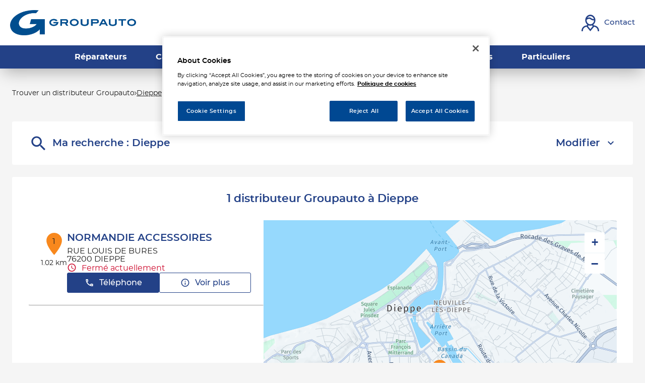

--- FILE ---
content_type: text/html; charset=utf-8
request_url: https://distributeur.groupauto.fr/fr/france-FR/dieppe/results
body_size: 12333
content:
<!DOCTYPE html><html lang="fr"><head><script>
                window.dataLayer = window.dataLayer || [];
                
              </script><meta charSet="utf-8"/><script>
                                (function(w,d,s,l,i){w[l]=w[l]||[];w[l].push({'gtm.start':
                                    new Date().getTime(),event:'gtm.js'});var f=d.getElementsByTagName(s)[0],
                                    j=d.createElement(s),dl=l!='dataLayer'?'&l='+l:'';j.async=true;j.src=
                                    'https://www.googletagmanager.com/gtm.js?id='+i+dl;f.parentNode.insertBefore(j,f);
                                })(window,document,'script','dataLayer','GTM-PGLTSV2Q');</script><meta name="viewport" content="width=device-width, initial-scale=1"/><link rel="icon" href="/favicon.ico"/><script type="text/javascript" src="https://cdn.cookielaw.org/consent/a6541e19-9e4c-4183-a9de-8a5fe7e1a93a/OtAutoBlock.js"></script><script src="https://cdn.cookielaw.org/scripttemplates/otSDKStub.js" type="text/javascript" charSet="UTF-8" data-domain-script="a6541e19-9e4c-4183-a9de-8a5fe7e1a93a"></script><script type="text/javascript">function OptanonWrapper() {}</script><title>Les distributeurs  à Dieppe - Tous les distributeurs  Groupauto </title><meta name="description" content="Vos distributeurs  Groupauto : Trouvez le distributeur  Groupauto à Dieppe ."/><link rel="canonical" href="https://distributeur.groupauto.fr/fr/france-FR/dieppe/results"/><script type="application/ld+json">{"@context":"https://schema.org","@type":"BreadcrumbList","itemListElement":[{"@type":"ListItem","position":1,"name":"Trouver un distributeur Groupauto","item":"https://distributeur.groupauto.fr/fr"},{"@type":"ListItem","position":2,"name":"Dieppe","item":"https://distributeur.groupauto.fr/fr/france-FR/dieppe/results"}]}</script><meta name="next-head-count" content="11"/><link rel="preload" href="/_next/static/css/613814a68a40246a.css" as="style"/><link rel="stylesheet" href="/_next/static/css/613814a68a40246a.css" data-n-g=""/><noscript data-n-css=""></noscript><script defer="" nomodule="" src="/_next/static/chunks/polyfills-5cd94c89d3acac5f.js"></script><script src="/_next/static/chunks/webpack-2fb44af7bd7a564e.js" defer=""></script><script src="/_next/static/chunks/framework-a88c9c524f289910.js" defer=""></script><script src="/_next/static/chunks/main-fbbf27b596e7e644.js" defer=""></script><script src="/_next/static/chunks/pages/_app-ce64ff068cad5ce5.js" defer=""></script><script src="/_next/static/chunks/645-e95b14288985aa1d.js" defer=""></script><script src="/_next/static/chunks/419-6559db09f5841b41.js" defer=""></script><script src="/_next/static/chunks/327-63fed246d605c7bf.js" defer=""></script><script src="/_next/static/chunks/pages/%5Bcountry%5D/%5Bparams1%5D/results-465d8254e8934075.js" defer=""></script><script src="/_next/static/iKc9ovCCls75ORJTRK_7o/_buildManifest.js" defer=""></script><script src="/_next/static/iKc9ovCCls75ORJTRK_7o/_ssgManifest.js" defer=""></script><script src="/_next/static/iKc9ovCCls75ORJTRK_7o/_middlewareManifest.js" defer=""></script></head><body><noscript><iframe src="https://www.googletagmanager.com/ns.html?id=GTM-PGLTSV2Q"
            height="0" width="0" style="display:none;visibility:hidden"></iframe></noscript><div id="__next" data-reactroot=""><div><div class="em-page__container results"><header class="header"><div class="header__container"><div class="header__block-container"><div class="header__container-left"><a class="header__brand-link" aria-label="Lien vers le site officiel de Groupauto" href="https://www.groupauto-france.fr/"><div class="header__brand-link-logo"></div></a></div><div class="header__container-right"><a class="header__contact-link" href="https://www.groupauto-france.fr/contact/" aria-label="Lien vers contact"><span class="header__contact-text icon-contact-2">Contact</span></a></div><div class="header__burger-menu"><span class="line1"></span><span class="line2"></span><span class="line3"></span></div></div><div class="header__block-links"><nav class="header__links-container header__links-container--closed"><a class="header__nav-link" href="https://www.groupauto-france.fr/reparateurs-garagistes/"><span class="header__nav-label">Réparateurs</span></a><a class="header__nav-link" href="https://www.groupauto-france.fr/carrosserie/"><span class="header__nav-label">Carrossiers</span></a><a class="header__nav-link" href="https://www.groupauto-france.fr/flotte-entreprise/"><span class="header__nav-label">Flottes entreprise</span></a><a class="header__nav-link" href="https://www.groupauto-france.fr/grands-comptes/"><span class="header__nav-label">Grands Comptes</span></a><a class="header__nav-link" href="https://www.groupauto-france.fr/poids-lourds/"><span class="header__nav-label">Poids Lourds</span></a><a class="header__nav-link" href="https://www.groupauto-france.fr/particuliers/"><span class="header__nav-label">Particuliers</span></a><a class="header__nav-link header__contact-link" href="https://www.groupauto-france.fr/contact/" aria-label="header.contactAriaLabel"><span class="header__contact-text icon-contact-2">Contact</span></a></nav></div></div></header><main role="main"><div class="heading__container"><div class="heading__elements-container"><nav data-testid="breadcrumb-component" class="em-breadcrumb__container desktop" aria-label="Fil d&#x27;Ariane" role="navigation"><ol class="em-breadcrumb__line"><li class="em-breadcrumb__element-container"><a data-testid="" class="em-breadcrumb__path-line" href="/fr">Trouver un distributeur Groupauto</a></li><li class="em-breadcrumb__element-container"><span class="em-breadcrumb__separator" aria-hidden="true"></span><a data-testid="Dieppe" class="em-breadcrumb__path-line" aria-current="page">Dieppe</a></li></ol></nav><h1 class="heading__page-title" tabindex="-1">Les distributeurs  Groupauto à Dieppe</h1><div class="em-frame__container em-searchform"><div class="em-searchform__title-container"><div class="em-searchform__title" data-testid="searchFormTitle"><div class="em-searchform__title-left"><span class="icon-recherche-titre" aria-hidden="true"></span><p role="heading" aria-level="2" class="em-searchform__title-left-text">Ma recherche</p></div><button class="em-searchform__title-right" aria-expanded="true"><span>Modifier</span><span class="icon-chevron-dropdown--up" aria-hidden="true"></span></button></div></div><div class="em-searchform__search-container"><div class="em-search-module__search-field em-text-input searchField" data-testid="search-module"><div role="combobox" aria-haspopup="listbox" aria-owns="react-autowhatever-1" aria-expanded="false" class="react-autosuggest__container"><input type="text" value="" autoComplete="off" aria-autocomplete="list" aria-controls="react-autowhatever-1" class="react-autosuggest__input" placeholder="Ville / Code postal" aria-label="Ville / Code postal"/><div id="react-autowhatever-1" class="react-autosuggest__suggestions-container"></div></div><button class="em-button em-button--secondary location-button" data-testid="location-button" role="button"><span class="em-button__icon icon-me-localiser" aria-hidden="true"></span><span class="sr-only">Utiliser ma position</span></button><div class="sr-only" aria-live="polite" aria-atomic="true"></div></div><button class="em-button em-button--primary search-button" data-testid="search-button" disabled="" id="search-button" role="button"><span class="em-button__icon icon-recherche-titre" aria-hidden="true"></span>Rechercher</button></div></div></div></div><div class="em-layout__container"><div class="em-results__container"><div class="dual-frame__container"><h2 class="dual-frame__dual-frame-label">1 distributeur  Groupauto à Dieppe</h2><div class="dual-frame__tab"><button class="dual-frame__tablinks dual-frame__tablinks--active" aria-current="true">Liste</button><button class="dual-frame__tablinks" aria-hidden="true" tabindex="-1">Carte</button></div><div class="dual-frame__frames-container"><div class="dual-frame__frame-1 dual-frame__frame-1--opened" data-testid="results-dual-frame-1" tabindex="-1"><div class="pois-list__container" data-testid="pois-list" role="list"><div class="em-frame__container em-poi-list-element__frame CUST-099163" role="listitem"><div class="em-poi-list-element__container" data-testid="poi-list-element"><div class="em-poi-list-element__marker-container"><div class="em-poi-list-element__marker-icon"><p class="em-poi-list-element__marker-label">1</p></div><p class="em-poi-list-element__marker-distance">1.02 km</p></div><div class="em-poi-list-element__poi-container"><h3 class="em-poi-list-element__poi-name"><a href="/fr/france-FR/CUST-099163/normandie-accessoires/details">NORMANDIE ACCESSOIRES</a></h3><div class="em-poi-list-element__poi-details"><address class="em-address-lines__container em-poi-list-element__address-lines" data-testid="address-lines"><span>RUE LOUIS DE BURES</span><span>76200 DIEPPE</span></address><p data-testid="schedules-infos" class="em-schedule-info__container em-poi-list-element__schedule-info"><span class="em-schedule-info__icon icon-em-schedule-info" aria-hidden="true"></span>Fermé actuellement</p><div class="em-buttons-block__container em-poi-list-element__buttons-block" data-testid="buttons-block"><button class="em-button em-button--primary display-cta-display-phone" data-testid="display-cta-display-phone" role="button"><span class="em-button__icon icon-telephone" aria-hidden="true"></span>Téléphone</button><button class="em-button em-button--secondary button-more-info" data-testid="button-more-info" role="button"><span class="em-button__icon icon-plus-d-info" aria-hidden="true"></span>Voir plus</button></div></div></div></div></div></div></div><div class="dual-frame__frame-2" data-testid="results-dual-frame-2"></div></div></div></div><div id="seo-index-proximity" class="em-seo-indexes__container proximity"><div class="em-seo-indexes__title-container"><h2 class="em-seo-indexes__title">Les distributeurs  Groupauto dans les villes à proximité</h2><span class="icon icon-chevron-dropdown--down" aria-hidden="true"></span></div><ul class="em-seo-indexes__index-column"><li class="em-seo-indexes__element"><a data-testid="index-element" href="/fr/france-FR/dieppe/results" class="em-seo-indexes__link" title="Dieppe">Dieppe</a></li></ul></div><nav data-testid="breadcrumb-component" class="em-breadcrumb__container mobile" aria-label="Fil d&#x27;Ariane" role="navigation"><ol class="em-breadcrumb__line"><li class="em-breadcrumb__element-container"><a data-testid="" class="em-breadcrumb__path-line" href="/fr">Trouver un distributeur Groupauto</a></li><li class="em-breadcrumb__element-container"><span class="em-breadcrumb__separator" aria-hidden="true"></span><a data-testid="Dieppe" class="em-breadcrumb__path-line" aria-current="page">Dieppe</a></li></ol></nav><p class="em-copyright" lang="en">Powered by <a href="https://www.evermaps.com">evermaps ©</a></p></div></main><footer class="footer"><div class="footer__container"><div class="footer__container-up"><div class="footer__container-logo"></div></div><div class="footer__container-middle"><div class="footer__container-links offre"><div class="footer__nav-title"><div class="footer__nav-title-label">Offre</div></div><div class="footer__nav-links"><a class="footer__nav-link" href="https://www.groupauto-france.fr/reparateurs-garagistes/">Réparateurs</a><a class="footer__nav-link" href="https://www.groupauto-france.fr/carrosserie/">Carrossiers</a><a class="footer__nav-link" href="https://www.groupauto-france.fr/flotte-entreprise/">Flottes Entreprise</a><a class="footer__nav-link" href="https://www.groupauto-france.fr/grands-comptes/">Grands Comptes</a><a class="footer__nav-link" href="https://www.groupauto-france.fr/poids-lourds/">Poids Lourds</a><a class="footer__nav-link" href="https://www.groupauto-france.fr/particuliers/">Particuliers</a></div></div><div class="footer__container-links corporate"><div class="footer__nav-title"><div class="footer__nav-title-label">Corporate</div></div><div class="footer__nav-links"><a class="footer__nav-link" href="https://www.groupauto-france.fr/a-propos/">Qui sommes-nous ?</a><a class="footer__nav-link" href="https://www.groupauto-france.fr/pieces-detachees-automobiles-poids-lourds/">Pièces détachées VL et PL</a><a class="footer__nav-link" href="https://www.allianceautomotive.fr/carrieres/nos-offres/">Offres d’emploi</a><a class="footer__nav-link" href="https://www.groupauto-france.fr/contact/">Devenir adhérent</a><a class="footer__nav-link" href="https://www.groupauto-france.fr/actualites/">Actualités</a><a class="footer__nav-link" href="https://www.groupauto-france.fr/contact/">Nous contacter</a></div></div><div class="footer__container-links reseaux"><div class="footer__nav-title"><div class="footer__nav-title-label">Nos réseaux de réparation</div></div><div class="footer__nav-links"><a class="footer__nav-link" href="https://www.top-garage.fr/">Top Garage</a><a class="footer__nav-link" href="https://www.top-garage-classic.fr/">Top Garage Classic</a><a class="footer__nav-link" href="https://www.top-carrosserie.fr/">Top Carrosserie</a><a class="footer__nav-link" href="https://www.garage-premier.fr/">Garage Premier</a><a class="footer__nav-link" href="https://www.g-truck.fr/">Top Truck</a></div></div><div class="footer__container-other-links"><div class="footer__container-links"><div class="footer__nav-links"><a class="footer__nav-link" href="https://extranet.allianceautomotive.fr/"><span class="nav-link-label">Accès à l&#x27;extranet adhérents</span><i class="nav-link-icon icon-en-savoir-plus"></i></a><a class="footer__nav-link" href="https://distributeur.groupauto.fr/fr"><span class="nav-link-label">Trouver un distributeur</span><i class="nav-link-icon icon-en-savoir-plus"></i></a></div></div></div></div><div class="footer__container-down"><div class="footer__container-mentions"><div class="footer__container-links"><div class="footer__nav-links"><a class="footer__nav-link" href="https://www.groupauto-france.fr/plan-du-site/">Plan du site</a><a class="footer__nav-link" href="https://www.groupauto-france.fr/mentions-legales/">Mentions légales</a><a class="footer__nav-link" href="https://www.groupauto-france.fr/page-de-confidentialite/">Page de confidentialité</a><a class="footer__nav-link" href="https://www.allianceautomotive.fr/">Alliance Automotive France</a></div></div></div><div class="footer__copyright">Copyright © 2021 GROUPAUTO</div></div></div></footer></div><div class="Toastify"></div></div></div><script id="__NEXT_DATA__" type="application/json">{"props":{"pageProps":{"initialState":{"client":{"device":{"name":""},"modale":{"isOpen":false,"selectedModal":""},"navigation":{"navigationHistory":[],"currentPage":"Home"},"page":{"name":"","title":"","indexes":[],"isScrollAvailable":true},"pois":{"poisList":null},"search":{"values":null,"filters":[]},"control":{"hasLoad":false}}},"isNoIndexPage":false,"canonicalUrl":{"current":"https://distributeur.groupauto.fr/fr/france-FR/dieppe/results","previous":"","next":""},"countryCode":"FRA","dualFrameData":{"paginationData":{"count":1,"elementsNumber":1,"currentPage":1,"baseResultUrl":"/fr/france-FR/dieppe/results"},"poisListData":[{"id":"ec958bc5-02de-41fa-97c0-d8bdc7e2a0df","code":"CUST-099163","culture":"FR","distance":1019.37340109,"poiType":"","version":0,"address":{"AddressLine1":"RUE LOUIS DE BURES","City":"DIEPPE","Country":"FRA","CultureId":"","PostalCode":"76200","AddressLine2":"","BuildingName":"","FirstName":"","LastName":"","Region":"","State":"","SubAdmin":"","SubLocality":"","UnitName":""},"geocoding":{"type":"","data":{"location":{"Address":{"AdditionalData":[],"City":"","Country":"","Region":"","District":"","HouseNumber":"","Label":"","PostalCode":"","State":"","Street":""},"AdminInfo":{"Currency":"","DrivingSide":"","LocalTime":"","SystemOfMeasure":"","TimeZoneOffset":""},"Position":{"Latitude":"0","Longitude":"0"},"LocationId":"","LocationType":"","MapReference":{"AddressId":"","CityId":"","CountryId":"","CountyId":"","ReferenceId":"","RoadLinkId":"","SideOfStreet":"","Spot":0,"StateId":""},"MapView":{"BottomRight":{"Latitude":"0","Longitude":"0"},"TopLeft":{"Latitude":"0","Longitude":"0"}},"NavigationPosition":[]},"relevance":0}},"geocodingAddress":{"CityId":"20078437","City":"Dieppe","PostalCode":"76200","Country":"FRA","State":"Normandie","NormalizedCity":"dieppe","County":"Seine-Maritime"},"metadata":{"agencyPoiExtension":{"Culture":"","Version":0,"status":{"closeSelected":false,"closedFrom":"","openSelected":false,"openedFrom":"","published":false}},"catchmentArea":{"Culture":"","Version":0,"catchment_area":[]},"categories":[{"key":"0","value":{"Code":"TypeOfPOI","Label":"Type de POI","Values":[{"Code":"poi","Label":"poi","ConsoleCode":"a2ced47d-704b-4ae5-b70b-86ca4c2b655f"}]}}],"contacts":{"Culture":"","Facebook":"","Fax":"","Linkedin":"","Mail":"","Phone":"+33232144646","Twitter":"","Version":0,"Web":"","Youtube":"","Snapchat":"","Tiktok":"","Instagram":"","Pinterest":""},"details":{"Culture":"","DefaultImageUrl":"","Description":"\u003cp\u003eNORMANDIE ACCESSOIRES, distributeur de pièces détachées automobiles, membre du réseau GROUPAUTO vous accueille à DIEPPE.\u003c/p\u003e\u003cp\u003eAvec plus de 2 millions de références et un accès à une offre large et diversifiée, nous sommes en mesure de répondre immédiatement à toutes vos demandes en pièces détachées automobiles, équipement d'atelier et outillage à DIEPPE.\u003c/p\u003e\u003cp\u003eNORMANDIE ACCESSOIRES propose des pièces détachées automobiles multimarques, des pièces auto Origine et des pièces détachées d'occasion. Particuliers et professionnels, l'équipe NORMANDIE ACCESSOIRES est à votre écoute pour vous conseiller et vous orienter vers les produits les plus adaptés à vos besoins.\u003c/p\u003e\u003cp\u003eVous êtes à la recherche d'une pièce détachée pour la réparation de votre véhicule et vous ne savez pas où la trouver ? N'hésitez pas à nous contacter NORMANDIE ACCESSOIRES pour obtenir plus d'informations.\u003c/p\u003e","Name":"NORMANDIE ACCESSOIRES","Siret":"","Version":""},"status":{"ClosedFrom":"","OpenedFrom":"","Published":true},"stats":{"Culture":"FR","Version":null,"AverageRating":4.6,"TotalReviewCount":77}},"position":{"Latitude":49.91889,"Longitude":1.08553},"schedules":{"Defaultweekschedule":[{"name":"Monday","values":{"IsOpen":true,"OpeningRanges":[{"BeginTime":{"Hour":8,"Minute":15},"EndTime":{"Hour":12,"Minute":0}},{"BeginTime":{"Hour":13,"Minute":30},"EndTime":{"Hour":18,"Minute":0}}],"IsToday":true},"index":1},{"name":"Tuesday","values":{"IsOpen":true,"OpeningRanges":[{"BeginTime":{"Hour":8,"Minute":15},"EndTime":{"Hour":12,"Minute":0}},{"BeginTime":{"Hour":13,"Minute":30},"EndTime":{"Hour":18,"Minute":0}}],"IsToday":false},"index":2},{"name":"Wednesday","values":{"IsOpen":true,"OpeningRanges":[{"BeginTime":{"Hour":8,"Minute":15},"EndTime":{"Hour":12,"Minute":0}},{"BeginTime":{"Hour":13,"Minute":30},"EndTime":{"Hour":18,"Minute":0}}],"IsToday":false},"index":3},{"name":"Thursday","values":{"IsOpen":true,"OpeningRanges":[{"BeginTime":{"Hour":8,"Minute":15},"EndTime":{"Hour":12,"Minute":0}},{"BeginTime":{"Hour":13,"Minute":30},"EndTime":{"Hour":18,"Minute":0}}],"IsToday":false},"index":4},{"name":"Friday","values":{"IsOpen":true,"OpeningRanges":[{"BeginTime":{"Hour":8,"Minute":15},"EndTime":{"Hour":12,"Minute":0}},{"BeginTime":{"Hour":13,"Minute":30},"EndTime":{"Hour":18,"Minute":0}}],"IsToday":false},"index":5},{"name":"Saturday","values":{"IsOpen":false,"OpeningRanges":[],"IsToday":false},"index":6},{"name":"Sunday","values":{"IsOpen":false,"OpeningRanges":[],"IsToday":false},"index":0}],"Currentweekschedule":[{"name":"Monday","values":{"IsOpen":true,"OpeningRanges":[{"BeginTime":{"Hour":8,"Minute":15},"EndTime":{"Hour":12,"Minute":0}},{"BeginTime":{"Hour":13,"Minute":30},"EndTime":{"Hour":18,"Minute":0}}],"IsToday":true},"index":1},{"name":"Tuesday","values":{"IsOpen":true,"OpeningRanges":[{"BeginTime":{"Hour":8,"Minute":15},"EndTime":{"Hour":12,"Minute":0}},{"BeginTime":{"Hour":13,"Minute":30},"EndTime":{"Hour":18,"Minute":0}}],"IsToday":false},"index":2},{"name":"Wednesday","values":{"IsOpen":true,"OpeningRanges":[{"BeginTime":{"Hour":8,"Minute":15},"EndTime":{"Hour":12,"Minute":0}},{"BeginTime":{"Hour":13,"Minute":30},"EndTime":{"Hour":18,"Minute":0}}],"IsToday":false},"index":3},{"name":"Thursday","values":{"IsOpen":true,"OpeningRanges":[{"BeginTime":{"Hour":8,"Minute":15},"EndTime":{"Hour":12,"Minute":0}},{"BeginTime":{"Hour":13,"Minute":30},"EndTime":{"Hour":18,"Minute":0}}],"IsToday":false},"index":4},{"name":"Friday","values":{"IsOpen":true,"OpeningRanges":[{"BeginTime":{"Hour":8,"Minute":15},"EndTime":{"Hour":12,"Minute":0}},{"BeginTime":{"Hour":13,"Minute":30},"EndTime":{"Hour":18,"Minute":0}}],"IsToday":false},"index":5},{"name":"Saturday","values":{"IsOpen":false,"OpeningRanges":[],"IsToday":false},"index":6},{"name":"Sunday","values":{"IsOpen":false,"OpeningRanges":[],"IsToday":false},"index":0}],"LimitedSchedules":[],"SpecificSchedules":[],"ExceptionalDaySchedules":[],"currentIsDefault":true},"openingStatus":"Closed","customMetadata":[{"code":"POI_EXT_IDENTITY_INFOS","label":"Autres informations d'identité","data":[{"Code":"old_id","Label":"Ancien identifiant","Type":"InputText","Value":"391"},{"Code":"siret","Label":"Numéro SIRET","Type":"InputText","Value":"57050025600047"}]},{"code":"POI_OPM","label":"Presence Management","data":[{"Code":"pm_google","Label":"Diffusion sur Google","Type":"Flag","Value":true}]},{"code":"POI_PRODUCTS","label":"Produits","data":[{"Code":"accessoires","Label":"Accessoires","Type":"Flag","Value":true},{"Code":"amortisseur_direction","Label":"Amortisseur et direction","Type":"Flag","Value":true},{"Code":"batterie_allumage","Label":"Batterie allumage et électricité","Type":"Flag","Value":true},{"Code":"carrosserie","Label":"Carrosserie","Type":"Flag","Value":true},{"Code":"climatisation","Label":"Climatisation","Type":"Flag","Value":true},{"Code":"distribution","Label":"Distribution","Type":"Flag","Value":true},{"Code":"echappement","Label":"Échappement","Type":"Flag","Value":true},{"Code":"embrayage","Label":"Embrayage","Type":"Flag","Value":true},{"Code":"equipement_protection","Label":"Équipement de protection individuelle","Type":"Flag","Value":true},{"Code":"liquides_lubrifiants","Label":"Liquides, lubrifiants et additifs","Type":"Flag","Value":true},{"Code":"moteur_filtration","Label":"Moteur et Filtration","Type":"Flag","Value":true},{"Code":"outillage_garage","Label":"Outillage et équipement de garage","Type":"Flag","Value":true},{"Code":"peinture","Label":"Peinture","Type":"Flag","Value":true},{"Code":"pneumatiques","Label":"Pneumatiques","Type":"Flag","Value":true},{"Code":"produits_nettoyage","Label":"Produits de nettoyage et entretien","Type":"Flag","Value":true},{"Code":"visibilite","Label":"Visibilité","Type":"Flag","Value":true}]},{"code":"POI_SPECIALITIES","label":"Spécialités","data":[{"Code":"pieces_detachees_pl","Label":"Pièces détachées poids lourds","Type":"Flag","Value":true},{"Code":"pieces_detachees_vl","Label":"Pièces détachées véhicules légers","Type":"Flag","Value":true}]}],"medias":[{"Id":"28fbad15-0b15-42c1-b943-60c5b937942a","Subject":"agence_1"}],"geoAdmin":{"city":{"id":29459,"code":"76217"},"county":{"id":77,"code":"76"},"state":{"id":9,"code":"28"},"country":{"id":1,"code":"FRA"}}}],"mapData":{"defaultBounding":{"latitude":49.92715,"longitude":1.07938}}},"links":[{"level":"home","label":"","url":"/fr","position":1},{"level":"query","label":"Dieppe","url":"/fr/france-FR/dieppe/results","position":2}],"searchValues":{"type":"ci","latitude":49.92715,"longitude":1.07938,"country":"FRA","countryId":null,"state":"Normandie","stateId":null,"county":"Normandie","countyId":null,"city":"Dieppe","cityId":null,"postalCode":"76200","district":null,"districtId":null,"locationId":"here:cm:namedplace:20078437"},"filters":[],"config":{"hereConfig":{"hereApiKey":"nv_zXJGp1Z22vajzOca0Ztd4gQL2-DWkxwiOAguSrK4","hereLanguage":"FR"},"type":"AutomativeBusiness","logo":"https://distributeur.groupauto.fr/img/logo.svg","baseUrl":"https://distributeur.groupauto.fr","backUrl":"https://distributeur.groupauto.fr","baseChunckUrl":"https://distributeur.groupauto.fr","gtmKey":"GTM-PGLTSV2Q","languages":["fr"],"defaultLanguage":"fr","countries":["FRA"],"seoCountries":["FRA"],"defaultCountry":"FRA","copyright":{"displayComponent":true},"hasAllPoiPage":true,"displayAllIndexLink":true,"hasAdvancedFilters":false,"hasTravelTimes":false,"mapConfig":{"mapType":"Here","maxClusterRadius":40,"iconAnchor":[16,48],"fitBoundsPadding":[30,30],"fitBoundsMaxZoom":14,"hasDetailControls":true},"indexConfig":{"displayPoiIndexOnDetail":true,"poiIndexLimit":21},"showSearchLabel":true,"poiElementDisplayConfig":{"phone":false,"schedulesInfos":true},"itineraryType":"Default","pagination":{"range":20},"hideDescriptionSecondColumn":false,"customerWebSite":"https://www.groupauto-france.fr/"},"nationalCampaigns":[],"indexPageData":{"indexBlocType":"Proximity","data":[{"url":"/fr/france-FR/dieppe/results","label":"Dieppe","postalCode":"76200","distance":null,"cityIndex":29459,"identifier":"dieppe","country":"FRA","location":{"Latitude":49.9199,"Longitude":1.0838},"population":28358,"poiCount":1}]},"pageName":"results","_nextI18Next":{"initialI18nStore":{"fr":{"common":{"brand":"Groupauto","brand2":"","Counties":"Départements","Cities":{"FRA":"Les $t(typeOfPoi)s $t(brand) en France"},"PoiProximity":"Les $t(typeOfPoi)s $t(typeOfPoiSupplement) $t(brand) à proximité","Proximity":"Les $t(typeOfPoi)s $t(typeOfPoiSupplement) $t(brand) dans les villes à proximité","indexLabel":{"Cities":"{{label}}","Proximity":"{{label}}","PoiProximity":"{{label}}","AllPois":"{{label}}","County":"{{label}}"},"typeOfPoi":"distributeur","typeOfPoiCapitalized":"Distributeur","typeOfPoiSupplement":"","noPoiFound":"Il n'y a aucun $t(typeOfPoi) $t(typeOfPoiSupplement) $t(brand) dans votre zone de recherche. ","here":"Veuillez chercher dans les villes à proximité.","weekDay":{"Monday":"Lundi","Tuesday":"Mardi","Wednesday":"Mercredi","Thursday":"Jeudi","Friday":"Vendredi","Saturday":"Samedi","Sunday":"Dimanche"},"monthLabel":{"January":"Janvier","February":"Février","March":"Mars","April":"Avril","May":"Mai","June":"Juin","July":"Juillet","August":"Août","September":"Septembre","October":"Octobre","November":"Novembre","December":"Décembre"},"breadcrumb":{"homeTitle":"Trouver un $t(typeOfPoi) $t(brand)","allpoi":{"FRA":"Tous les $t(typeOfPoi)s $t(brand)"},"ariaLabel":"Fil d'Ariane"},"buttonBlock":{"display-phone":"Téléphone","more-info":"Voir plus","payment_means":"Moyens de paiement acceptés","newsletter":"Inscription à la newsletter","contacts":"Recevez nos coordonnées","rdv":"Prendre rendez-vous","itinerary":"Itinéraire","website":"Site web"},"countries":{"FRA":"France","GLP":"Guadeloupe","MTQ":"Martinique","GUF":"Guyane","REU":"La Réunion","SPM":"Saint-Pierre-et-Miquelon","MYT":"Mayotte","BLM":"Saint-Barthélemy","MAF":"Saint-Martin","WLF":"Wallis-et-Futuna","PYF":"Polynésie française","NCL":"Nouvelle-Calédonie","BEL":"Belgique"},"country-select":{"BEL":"Belgique","FRA":"France","GBR":"Royaume-uni"},"searchForm":{"search":"Rechercher","defaultTitle":"Ma recherche","historyTitle":"Ma recherche : ","near-me":"à proximité","customTitle":"Modifier","localizeMe":"Utiliser ma position","or":"ou","country":"Pays","tooltip":{"search":"rechercher"},"placeholder":"Ville / Code postal","suggestionsAriaLabel":"Les suggestions","suggestionsCountLabel_zero":"Aucune suggestion disponible","suggestionsCountLabel_one":"{{count}} suggestion disponible","suggestionsCountLabel_other":"{{count}} suggestions disponibles"},"searchModule":{"wrongSuggestionMessage":"Nous n'avons pas pu obtenir toutes les informations sur cette adresse. Veuillez en choisir une autre dans la liste."},"geolocationError":{"permissionDenied":"Veuillez autoriser l'accès à votre position et réessayer","positionUnavailable":"La position n'a pas pu être déterminée","timeout":"La localisation est trop longue, veuillez réessayer","unknown":"Une erreur inconnue s'est produite, veuillez réessayer"},"home":{"headTitle":{"FRA":"Tous les $t(typeOfPoi)s $t(typeOfPoiSupplement) $t(brand)"},"metadata":{"description":{"FRA":"Vos $t(typeOfPoi)s $t(typeOfPoiSupplement) $t(brand) : Trouvez le $t(typeOfPoi) $t(typeOfPoiSupplement) $t(brand) le plus proche de chez vous."}},"title":{"FRA":"Trouver un $t(typeOfPoi) $t(brand) à proximité"},"news":"Nos actualités","seoCard":{"title":"GROUPAUTO, distributeur de pièces détachées automobiles et poids lourds","text":"\u003cp\u003eGrâce à plus de 350 points de vente, Groupauto est le premier réseau de distribution de pièces détachées et carrosserie pour l'automobile, les véhicules légers et les poids lourds. Groupauto accompagne les professionnels de la réparation et de l'entretien automobile et poids lourds ainsi que les particuliers.\u003c/p\u003e\u003ch3\u003eDes pièces VL et pièces PL en moins de 30 minutes\u003c/h3\u003e\u003cp\u003eFort d'un réseau de plus de 350 points de vente, vous trouverez toujours un distributeur Groupauto à proximité, que vous soyez en France métropolitaine ou dans les Dom Tom.\u003c/p\u003e\u003cp\u003eNous comprenons l'importance de la disponibilité immédiate des pièces, c'est pourquoi nous avons un stock important dans chacun de nos magasins. Grâce à ce stock, nous sommes en mesure de fournir immédiatement les pièces détachées recherchées. De plus, Groupauto bénéficie d'une force logistique efficiente. Avec plus de 150 000m² de stockage répartis sur toute la France, nous garantissons la disponibilité des pièces en J+1 maximum.\u003c/p\u003e\u003ch3\u003eLe plus grand choix de pièces détachées automobiles, poids lourds et carrosserie\u003c/h3\u003e\u003cp\u003eNotre objectif est de couvrir à 100% les besoins des professionnels de l'automobile, du poids lourds et des particuliers. Que vous soyez un garagiste, un mécanicien, un passionné de voitures ou un collectionneur, Groupauto est là pour vous accompagner et répondre à tous vos besoins en matière de pièces détachées automobiles, poids lourds et de carrosserie.\u003c/p\u003e\u003cp\u003eVous êtes à la recherche de pièces techniques, mécaniques, de batteries, de suspension, d'échappement, de disques et plaquettes de frein, de pièces de carrosserie, d'un kit de distribution, de peinture, d'outillage ou d'équipement de garage ? Les distributeurs Groupauto ont tout ce dont vous avez besoin.\u003c/p\u003e\u003cp\u003eAvec 650 fournisseurs et plus de 2.5 millions de pièces référencées, Groupauto propose l'offre la plus large : équipementiers, pièces d'origine mécanique, pièces d'origine carrosserie, consommables, outillage, peinture, équipement d'atelier.\u003c/p\u003e\u003ch3\u003eDes fournisseurs partenaires de qualité\u003c/h3\u003e\u003cp\u003eChez Groupauto, nous comprenons l'importance de la qualité et de la fiabilité des pièces détachées. C'est pourquoi nous travaillons en étroite collaboration avec les meilleurs fournisseurs du marché pour vous garantir des produits de haute qualité. De plus, les équipes Groupauto sont formées et qualifiées pour vous conseiller et vous orienter vers les pièces les plus adaptées à vos besoins.\u003c/p\u003e\u003ch3\u003eDistributeur de pièces détachées d'occasion\u003c/h3\u003e\u003cp\u003eRetrouvez également chez Groupauto des pièces auto d'occasion de la marque Back2Car. Back2car est la première marque française de pièces de réemploi qui bénéficie d'un processus de fabrication industrialisé. L'objectif de Back2Car est de proposer aux professionnels et aux particuliers une alternative fiable et de qualité aux pièces neuves. Les pièces Back2Car sont scrupuleusement sélectionnées, elles sont toutes contrôlées, testées et nettoyées. Pour vous assurer de la qualité de ses pièces, Back2Car garantit toutes les pièces à vie !\u003c/p\u003e\u003cp\u003eOutre contribuer à la protection de l'environnement, le montage de pièces Back2Car sur votre véhicule constitue une réelle économie. Les pièces auto d'occasion peuvent être jusqu'à 75% moins coûteuses que les pièces neuves.\u003c/p\u003e\u003ch3\u003eNapa, la bonne pièce au bon prix\u003c/h3\u003e\u003cp\u003eDécouvrez NAPA, la marque mythique de pièces automobiles et pièces poids lourds. Née en 1925 aux États Unis, Napa est désormais disponible en France. Retrouvez les 6500 références de pièces détachées VL, PL, consommables et para-peinture en exclusivité chez votre distributeur Groupauto.\u003c/p\u003e\u003ch3\u003eDes distributeurs au service de tous\u003c/h3\u003e\u003cp\u003eQue vous soyez un MRA (mécanicien réparateur auto), un carrossier, un réparateur poids lourds, un grand compte, une administration ou un particulier, Groupauto répond à l'ensemble de vos besoins et propose des services adaptés à tous.\u003c/p\u003e\u003ch3\u003eDes réseaux de réparation dédiés\u003c/h3\u003e\u003cp\u003eGroupauto anime 4 réseaux de réparation pour les véhicules légers et les poids lourds. Top Garage et Garage Premier sont 2 réseaux de réparation et d'entretien mécanique pour les véhicules légers. Top Carrosserie est le réseau de carrosserie peinture. Enfin Top Truck est le réseau dédié à la réparation et l'entretien des poids lourds et véhicules utilitaires.\u003c/p\u003e\u003cp\u003eFaites confiance à Groupauto, le premier réseau de distribution de pièces détachées et carrosserie pour l'automobile et les poids lourds.\u003c/p\u003e"}},"results":{"headTitle":{"default":"Les $t(typeOfPoi)s $t(typeOfPoiSupplement) {{preposition}} {{location}} - Tous les $t(typeOfPoi)s $t(typeOfPoiSupplement) $t(brand) {{page}}","geolocation":"Tous les $t(typeOfPoi)s $t(typeOfPoiSupplement) $t(brand) $t(results.near-me) {{page}}"},"metadata":{"description":{"default":"Vos $t(typeOfPoi)s $t(typeOfPoiSupplement) $t(brand) : Trouvez le $t(typeOfPoi) $t(typeOfPoiSupplement) $t(brand) {{preposition}} {{location}} {{page}}.","geolocation":"Vos $t(typeOfPoi)s $t(typeOfPoiSupplement) $t(brand) : Trouvez le $t(typeOfPoi) $t(typeOfPoiSupplement) $t(brand) $t(results.near-me) {{page}}."}},"title":"Les $t(typeOfPoi)s $t(typeOfPoiSupplement) $t(brand) {{preposition}} {{location}}","subtitle_0":"Aucun $t(typeOfPoi) $t(typeOfPoiSupplement) $t(brand) n'a été trouvé {{preposition}} {{location}}","subtitle_1":"{{count}} $t(typeOfPoi) $t(typeOfPoiSupplement) $t(brand) {{preposition}} {{location}}","subtitle_2":"{{count}} $t(typeOfPoi)s $t(typeOfPoiSupplement) $t(brand) {{preposition}} {{location}}","schedulesInfo":"Ouvert de {{BeginHour}}H à {{EndHour}}","schedulesInfoWithMinutes":"Ouvert de {{BeginHour}}H{{BeginMinutes}} à {{EndHour}}H{{EndMinutes}}","distance":"{{count}} {{metricSystem}}","near-me":"à proximité","list":"Liste","map":"Carte","targetPositionLabel":"Ma position","page":"- Page {{index}}"},"details":{"headTitle":"{{POI_NAME}} - $t(typeOfPoi) $t(typeOfPoiSupplement) {{POI_CITY_NAME}}","metadata":{"description":"{{POI_NAME}}, $t(typeOfPoi) $t(typeOfPoiSupplement) $t(brand) {{POI_CITY_NAME}}."},"title":"$t(typeOfPoiCapitalized) {{POI_NAME}}","exceptionalCommunicationTitle":"Communication exceptionnelle","detailMapCardTitle":"","servicesCardTitle":"Services","prestationsCardTitle":"Prestations","productsCardTitle":"Produits","socialsCardTitle":"Restons en contact","detailMap":{"itineraryButton":"Itinéraire","navigateIntoMapButton":"Naviguer","reloaded":"Réinitialiser la Carte"},"schedulesCard":{"current":"Horaires d'ouverture","exceptional":"Horaires exceptionnels à venir","default":"Horaires habituels"},"exceptionalSchedulesDateFormat":"$t(weekDay.{{dayName}}) {{dateNumber}} $t(monthLabel.{{month}}) {{year}}","poiImageAlt":"Magasin {{POI_NAME}} - {{POI_CITY_NAME}} ({{POI_POSTAL_CODE}}) Visuel {{index}}","poiImageAltDefault":"$t(typeOfPoi) $t(typeOfPoiSupplement) $t(brand)","defaultPoiDescription":"XXXXX","proximityPoiCard":{"title":"Les $t(typeOfPoi)s $t(brand) à proximité"},"contactForm":{"title":"Contactez-nous","mention":"Champs obligatoires","successMessage":"Votre demande de prise de contact a bien été prise en compte.","failedMessage":"Une erreur s'est produite, veuillez réessayer.","submitButton":"Envoyer","consent":{"error":"Vous devez acceptez les mentions légales","mention":"J'autorise le site Groupauto à conserver mes données personnelles transmises via ce formulaire. Groupauto traite vos données à des fins d'information et de communication non commerciales. Pour en savoir plus sur vos données et vos droits, \u003ca href='https://www.groupauto-france.fr/mentions-legales' title='Mention legales' aria-label='Url vers les mentions légales'\u003ecliquez ici\u003c/a\u003e.","checkbox":{"aria-label":"Acceptez les mentions légales"}},"name":{"label":"Nom","aria-label":"Nom","error":"Le nom est requis"},"company":{"label":"Société","aria-label":"Société","error":""},"email":{"label":"Adresse mail","aria-label":"Adresse mail","error":"L'email n'est pas au bon format"},"phone":{"label":"Téléphone","aria-label":"Téléphone","error":"Le téléphone n'est pas au bon format"},"postalCode":{"label":"Code Postal","aria-label":"Code Postal","error":"Le code postal n'est pas au bon format"},"city":{"label":"Ville","aria-label":"Ville","error":"La ville est obligatoire"},"message":{"label":"Votre message","aria-label":"Votre message","error":"Le message doit contenir au moins 10 caractères"}}},"searchwidget-demo":{"title":"Demo SearchWidget"},"schedulesRange":{"alwaysOpen":"24/24","closed":"Fermé"},"schedulesInfos":{"closedToday":"Fermé aujourd'hui","closed":"Fermé actuellement","isOpen":"Ouvert actuellement","alwaysOpen":"Ouvert 24h/24","alwaysClosed":"Fermé aujourd'hui","openToday":"Ouvert Aujourd'hui de {{beginHour}}H{{beginMinutes}} à {{endHour}}H{{endMinutes}}","open":"Ouvert {{openingHour}}","and":" et ","range":"de {{beginHour}}H{{beginMinutes}} à {{endHour}}H{{endMinutes}}"},"error":{"title":"Trouver votre $t(typeOfPoi) $t(brand)","homeLink":"RETOUR A LA PAGE D'ACCUEIL","defaultHeadTitle":"Une erreur est survenue","defaultTitle":"{{statusCode}}","defaultMessage":"Une erreur est survenue","errorText":"error text","notFoundHeadTitle":"404 - Page introuvable","notFoundTitle":"404","notFoundMessage":"Cette page est introuvable","internalServerHeadTitle":"500 - Erreur interne du serveur","internalServerTitle":"500","internalServerMessage":"Une erreur interne du serveur est survenue"},"index-all":{"headTitle":{"FRA":"Tous les $t(typeOfPoi)s $t(brand)"},"metadata":{"description":{"FRA":"Retrouvez la liste de tous les $t(typeOfPoi)s $t(brand)"}},"title":{"FRA":"Tous les $t(typeOfPoi)s $t(brand)"},"frameTitle":{"FRA":"Tous les $t(typeOfPoi)s $t(brand)"},"homeLink":{"FRA":"Tous les $t(typeOfPoi)s $t(brand)"}},"advancedFilters":"","header":{"home":"https://www.groupauto-france.fr/","logoAriaLabel":"Lien vers le site officiel de Groupauto","contact":{"label":"Contact","url":"https://www.groupauto-france.fr/contact/","ariaLabel":"Lien vers contact"},"reparateurs":{"label":"Réparateurs","url":"https://www.groupauto-france.fr/reparateurs-garagistes/"},"carrossiers":{"label":"Carrossiers","url":"https://www.groupauto-france.fr/carrosserie/"},"flotte_entreprise":{"label":"Flottes entreprise","url":"https://www.groupauto-france.fr/flotte-entreprise/"},"grands_comptes":{"label":"Grands Comptes","url":"https://www.groupauto-france.fr/grands-comptes/"},"poids_lourds":{"label":"Poids Lourds","url":"https://www.groupauto-france.fr/poids-lourds/"},"particuliers":{"label":"Particuliers","url":"https://www.groupauto-france.fr/particuliers/"}},"footer":{"copyright":"Copyright © 2021 GROUPAUTO","offre":{"title":"Offre","reparateurs":{"label":"Réparateurs","url":"https://www.groupauto-france.fr/reparateurs-garagistes/"},"carrossiers":{"label":"Carrossiers","url":"https://www.groupauto-france.fr/carrosserie/"},"flotte":{"label":"Flottes Entreprise","url":"https://www.groupauto-france.fr/flotte-entreprise/"},"grands_comptes":{"label":"Grands Comptes","url":"https://www.groupauto-france.fr/grands-comptes/"},"poids_lourds":{"label":"Poids Lourds","url":"https://www.groupauto-france.fr/poids-lourds/"},"particuliers":{"label":"Particuliers","url":"https://www.groupauto-france.fr/particuliers/"}},"corporate":{"title":"Corporate","qui":{"label":"Qui sommes-nous ?","url":"https://www.groupauto-france.fr/a-propos/"},"pieces_detachees":{"label":"Pièces détachées VL et PL","url":"https://www.groupauto-france.fr/pieces-detachees-automobiles-poids-lourds/"},"emploi":{"label":"Offres d’emploi","url":"https://www.allianceautomotive.fr/carrieres/nos-offres/"},"adherent":{"label":"Devenir adhérent","url":"https://www.groupauto-france.fr/contact/"},"actualites":{"label":"Actualités","url":"https://www.groupauto-france.fr/actualites/"},"contact":{"label":"Nous contacter","url":"https://www.groupauto-france.fr/contact/"}},"reseaux":{"title":"Nos réseaux de réparation","top_garage":{"label":"Top Garage","url":"https://www.top-garage.fr/"},"top_garage_classic":{"label":"Top Garage Classic","url":"https://www.top-garage-classic.fr/"},"top_carrosserie":{"label":"Top Carrosserie","url":"https://www.top-carrosserie.fr/"},"garage_premier":{"label":"Garage Premier","url":"https://www.garage-premier.fr/"},"top_truck":{"label":"Top Truck","url":"https://www.g-truck.fr/"}},"other_links":{"extranet":{"label":"Accès à l'extranet adhérents","url":"https://extranet.allianceautomotive.fr/"},"distributeur":{"label":"Trouver un distributeur","url":"https://distributeur.groupauto.fr/fr"}},"mentions":{"plan":{"label":"Plan du site","url":"https://www.groupauto-france.fr/plan-du-site/"},"mentions_legales":{"label":"Mentions légales","url":"https://www.groupauto-france.fr/mentions-legales/"},"confidentialite":{"label":"Page de confidentialité","url":"https://www.groupauto-france.fr/page-de-confidentialite/"},"automotive_france":{"label":"Alliance Automotive France","url":"https://www.allianceautomotive.fr/"}}},"pagination":{"previousPage":"Précédent","nextPage":"Suivant","linkTitle":"Page {{pageNumber}}","prevLinkTitle":"$t(pagination.previousPage) - $t(pagination.linkTitle)","nextLinkTitle":"$t(pagination.nextPage) - $t(pagination.linkTitle)","navigationLabel":"Pagination"},"emailModal":{"title":"Recevez nos coordonnées","emailInputLabel":"Entrez votre e-mail","cancelButtonLabel":"Annuler","sendButtonLabel":"Envoyer","successMessage":"Email envoyé, veuillez consulter votre boîte mail.","failedMessage":"Une erreur s'est produite, veuillez réessayer.","invalidEmailMessage":"L'adresse email n'est pas au bon format."},"paymentMeans":{"title":"Moyens de paiement acceptés dans cette XXXXX","text":""},"privacy":{"title":"Politique de confidentialité","description":"Politique de confidentialité"},"legal":{"title":"Mentions légales","description":"Mentions légales"},"localNews":{"title":"Les actualités du moment"},"currentOffer":{"title":"Nos actualités"},"slider":{"previous":"Diapositive précédente","next":"Diapositive suivante","a11y":{"paginationBulletMessage":"Diapositive {{index}}","containerRoleDescriptionMessage":"carrousel","itemRoleDescriptionMessage":"diapositive","slideLabelMessage":"{{index}} sur {{slidesLength}}"}},"errorFallback":{"title":"Oups… quelque chose s'est mal passé.","headTitle":"Une erreur est survenue","message":"Veuillez actualiser ou réessayer ultérieurement.","buttonLabel":"Retour à la page d'accueil"},"mapTooltip":{"closeButton":"Fermer le tooltip"}}},"default":{"common":{"brand":"Groupauto","brand2":"","Counties":"Départements","Cities":{"FRA":"Les $t(typeOfPoi)s $t(brand) en France"},"PoiProximity":"Les $t(typeOfPoi)s $t(typeOfPoiSupplement) $t(brand) à proximité","Proximity":"Les $t(typeOfPoi)s $t(typeOfPoiSupplement) $t(brand) dans les villes à proximité","indexLabel":{"Cities":"{{label}}","Proximity":"{{label}}","PoiProximity":"{{label}}","AllPois":"{{label}}","County":"{{label}}"},"typeOfPoi":"distributeur","typeOfPoiCapitalized":"Distributeur","typeOfPoiSupplement":"","noPoiFound":"Il n'y a aucun $t(typeOfPoi) $t(typeOfPoiSupplement) $t(brand) dans votre zone de recherche. ","here":"Veuillez chercher dans les villes à proximité.","weekDay":{"Monday":"Lundi","Tuesday":"Mardi","Wednesday":"Mercredi","Thursday":"Jeudi","Friday":"Vendredi","Saturday":"Samedi","Sunday":"Dimanche"},"monthLabel":{"January":"Janvier","February":"Février","March":"Mars","April":"Avril","May":"Mai","June":"Juin","July":"Juillet","August":"Août","September":"Septembre","October":"Octobre","November":"Novembre","December":"Décembre"},"breadcrumb":{"homeTitle":"Trouver un $t(typeOfPoi) $t(brand)","allpoi":{"FRA":"Tous les $t(typeOfPoi)s $t(brand)"},"ariaLabel":"Fil d'Ariane"},"buttonBlock":{"display-phone":"Téléphone","more-info":"Voir plus","payment_means":"Moyens de paiement acceptés","newsletter":"Inscription à la newsletter","contacts":"Recevez nos coordonnées","rdv":"Prendre rendez-vous","itinerary":"Itinéraire","website":"Site web"},"countries":{"FRA":"France","GLP":"Guadeloupe","MTQ":"Martinique","GUF":"Guyane","REU":"La Réunion","SPM":"Saint-Pierre-et-Miquelon","MYT":"Mayotte","BLM":"Saint-Barthélemy","MAF":"Saint-Martin","WLF":"Wallis-et-Futuna","PYF":"Polynésie française","NCL":"Nouvelle-Calédonie","BEL":"Belgique"},"country-select":{"BEL":"Belgique","FRA":"France","GBR":"Royaume-uni"},"searchForm":{"search":"Rechercher","defaultTitle":"Ma recherche","historyTitle":"Ma recherche : ","near-me":"à proximité","customTitle":"Modifier","localizeMe":"Utiliser ma position","or":"ou","country":"Pays","tooltip":{"search":"rechercher"},"placeholder":"Ville / Code postal","suggestionsAriaLabel":"Les suggestions","suggestionsCountLabel_zero":"Aucune suggestion disponible","suggestionsCountLabel_one":"{{count}} suggestion disponible","suggestionsCountLabel_other":"{{count}} suggestions disponibles"},"searchModule":{"wrongSuggestionMessage":"Nous n'avons pas pu obtenir toutes les informations sur cette adresse. Veuillez en choisir une autre dans la liste."},"geolocationError":{"permissionDenied":"Veuillez autoriser l'accès à votre position et réessayer","positionUnavailable":"La position n'a pas pu être déterminée","timeout":"La localisation est trop longue, veuillez réessayer","unknown":"Une erreur inconnue s'est produite, veuillez réessayer"},"home":{"headTitle":{"FRA":"Tous les $t(typeOfPoi)s $t(typeOfPoiSupplement) $t(brand)"},"metadata":{"description":{"FRA":"Vos $t(typeOfPoi)s $t(typeOfPoiSupplement) $t(brand) : Trouvez le $t(typeOfPoi) $t(typeOfPoiSupplement) $t(brand) le plus proche de chez vous."}},"title":{"FRA":"Trouver un $t(typeOfPoi) $t(brand) à proximité"},"news":"Nos actualités","seoCard":{"title":"GROUPAUTO, distributeur de pièces détachées automobiles et poids lourds","text":"\u003cp\u003eGrâce à plus de 350 points de vente, Groupauto est le premier réseau de distribution de pièces détachées et carrosserie pour l'automobile, les véhicules légers et les poids lourds. Groupauto accompagne les professionnels de la réparation et de l'entretien automobile et poids lourds ainsi que les particuliers.\u003c/p\u003e\u003ch3\u003eDes pièces VL et pièces PL en moins de 30 minutes\u003c/h3\u003e\u003cp\u003eFort d'un réseau de plus de 350 points de vente, vous trouverez toujours un distributeur Groupauto à proximité, que vous soyez en France métropolitaine ou dans les Dom Tom.\u003c/p\u003e\u003cp\u003eNous comprenons l'importance de la disponibilité immédiate des pièces, c'est pourquoi nous avons un stock important dans chacun de nos magasins. Grâce à ce stock, nous sommes en mesure de fournir immédiatement les pièces détachées recherchées. De plus, Groupauto bénéficie d'une force logistique efficiente. Avec plus de 150 000m² de stockage répartis sur toute la France, nous garantissons la disponibilité des pièces en J+1 maximum.\u003c/p\u003e\u003ch3\u003eLe plus grand choix de pièces détachées automobiles, poids lourds et carrosserie\u003c/h3\u003e\u003cp\u003eNotre objectif est de couvrir à 100% les besoins des professionnels de l'automobile, du poids lourds et des particuliers. Que vous soyez un garagiste, un mécanicien, un passionné de voitures ou un collectionneur, Groupauto est là pour vous accompagner et répondre à tous vos besoins en matière de pièces détachées automobiles, poids lourds et de carrosserie.\u003c/p\u003e\u003cp\u003eVous êtes à la recherche de pièces techniques, mécaniques, de batteries, de suspension, d'échappement, de disques et plaquettes de frein, de pièces de carrosserie, d'un kit de distribution, de peinture, d'outillage ou d'équipement de garage ? Les distributeurs Groupauto ont tout ce dont vous avez besoin.\u003c/p\u003e\u003cp\u003eAvec 650 fournisseurs et plus de 2.5 millions de pièces référencées, Groupauto propose l'offre la plus large : équipementiers, pièces d'origine mécanique, pièces d'origine carrosserie, consommables, outillage, peinture, équipement d'atelier.\u003c/p\u003e\u003ch3\u003eDes fournisseurs partenaires de qualité\u003c/h3\u003e\u003cp\u003eChez Groupauto, nous comprenons l'importance de la qualité et de la fiabilité des pièces détachées. C'est pourquoi nous travaillons en étroite collaboration avec les meilleurs fournisseurs du marché pour vous garantir des produits de haute qualité. De plus, les équipes Groupauto sont formées et qualifiées pour vous conseiller et vous orienter vers les pièces les plus adaptées à vos besoins.\u003c/p\u003e\u003ch3\u003eDistributeur de pièces détachées d'occasion\u003c/h3\u003e\u003cp\u003eRetrouvez également chez Groupauto des pièces auto d'occasion de la marque Back2Car. Back2car est la première marque française de pièces de réemploi qui bénéficie d'un processus de fabrication industrialisé. L'objectif de Back2Car est de proposer aux professionnels et aux particuliers une alternative fiable et de qualité aux pièces neuves. Les pièces Back2Car sont scrupuleusement sélectionnées, elles sont toutes contrôlées, testées et nettoyées. Pour vous assurer de la qualité de ses pièces, Back2Car garantit toutes les pièces à vie !\u003c/p\u003e\u003cp\u003eOutre contribuer à la protection de l'environnement, le montage de pièces Back2Car sur votre véhicule constitue une réelle économie. Les pièces auto d'occasion peuvent être jusqu'à 75% moins coûteuses que les pièces neuves.\u003c/p\u003e\u003ch3\u003eNapa, la bonne pièce au bon prix\u003c/h3\u003e\u003cp\u003eDécouvrez NAPA, la marque mythique de pièces automobiles et pièces poids lourds. Née en 1925 aux États Unis, Napa est désormais disponible en France. Retrouvez les 6500 références de pièces détachées VL, PL, consommables et para-peinture en exclusivité chez votre distributeur Groupauto.\u003c/p\u003e\u003ch3\u003eDes distributeurs au service de tous\u003c/h3\u003e\u003cp\u003eQue vous soyez un MRA (mécanicien réparateur auto), un carrossier, un réparateur poids lourds, un grand compte, une administration ou un particulier, Groupauto répond à l'ensemble de vos besoins et propose des services adaptés à tous.\u003c/p\u003e\u003ch3\u003eDes réseaux de réparation dédiés\u003c/h3\u003e\u003cp\u003eGroupauto anime 4 réseaux de réparation pour les véhicules légers et les poids lourds. Top Garage et Garage Premier sont 2 réseaux de réparation et d'entretien mécanique pour les véhicules légers. Top Carrosserie est le réseau de carrosserie peinture. Enfin Top Truck est le réseau dédié à la réparation et l'entretien des poids lourds et véhicules utilitaires.\u003c/p\u003e\u003cp\u003eFaites confiance à Groupauto, le premier réseau de distribution de pièces détachées et carrosserie pour l'automobile et les poids lourds.\u003c/p\u003e"}},"results":{"headTitle":{"default":"Les $t(typeOfPoi)s $t(typeOfPoiSupplement) {{preposition}} {{location}} - Tous les $t(typeOfPoi)s $t(typeOfPoiSupplement) $t(brand) {{page}}","geolocation":"Tous les $t(typeOfPoi)s $t(typeOfPoiSupplement) $t(brand) $t(results.near-me) {{page}}"},"metadata":{"description":{"default":"Vos $t(typeOfPoi)s $t(typeOfPoiSupplement) $t(brand) : Trouvez le $t(typeOfPoi) $t(typeOfPoiSupplement) $t(brand) {{preposition}} {{location}} {{page}}.","geolocation":"Vos $t(typeOfPoi)s $t(typeOfPoiSupplement) $t(brand) : Trouvez le $t(typeOfPoi) $t(typeOfPoiSupplement) $t(brand) $t(results.near-me) {{page}}."}},"title":"Les $t(typeOfPoi)s $t(typeOfPoiSupplement) $t(brand) {{preposition}} {{location}}","subtitle_0":"Aucun $t(typeOfPoi) $t(typeOfPoiSupplement) $t(brand) n'a été trouvé {{preposition}} {{location}}","subtitle_1":"{{count}} $t(typeOfPoi) $t(typeOfPoiSupplement) $t(brand) {{preposition}} {{location}}","subtitle_2":"{{count}} $t(typeOfPoi)s $t(typeOfPoiSupplement) $t(brand) {{preposition}} {{location}}","schedulesInfo":"Ouvert de {{BeginHour}}H à {{EndHour}}","schedulesInfoWithMinutes":"Ouvert de {{BeginHour}}H{{BeginMinutes}} à {{EndHour}}H{{EndMinutes}}","distance":"{{count}} {{metricSystem}}","near-me":"à proximité","list":"Liste","map":"Carte","targetPositionLabel":"Ma position","page":"- Page {{index}}"},"details":{"headTitle":"{{POI_NAME}} - $t(typeOfPoi) $t(typeOfPoiSupplement) {{POI_CITY_NAME}}","metadata":{"description":"{{POI_NAME}}, $t(typeOfPoi) $t(typeOfPoiSupplement) $t(brand) {{POI_CITY_NAME}}."},"title":"$t(typeOfPoiCapitalized) {{POI_NAME}}","exceptionalCommunicationTitle":"Communication exceptionnelle","detailMapCardTitle":"","servicesCardTitle":"Services","prestationsCardTitle":"Prestations","productsCardTitle":"Produits","socialsCardTitle":"Restons en contact","detailMap":{"itineraryButton":"Itinéraire","navigateIntoMapButton":"Naviguer","reloaded":"Réinitialiser la Carte"},"schedulesCard":{"current":"Horaires d'ouverture","exceptional":"Horaires exceptionnels à venir","default":"Horaires habituels"},"exceptionalSchedulesDateFormat":"$t(weekDay.{{dayName}}) {{dateNumber}} $t(monthLabel.{{month}}) {{year}}","poiImageAlt":"Magasin {{POI_NAME}} - {{POI_CITY_NAME}} ({{POI_POSTAL_CODE}}) Visuel {{index}}","poiImageAltDefault":"$t(typeOfPoi) $t(typeOfPoiSupplement) $t(brand)","defaultPoiDescription":"XXXXX","proximityPoiCard":{"title":"Les $t(typeOfPoi)s $t(brand) à proximité"},"contactForm":{"title":"Contactez-nous","mention":"Champs obligatoires","successMessage":"Votre demande de prise de contact a bien été prise en compte.","failedMessage":"Une erreur s'est produite, veuillez réessayer.","submitButton":"Envoyer","consent":{"error":"Vous devez acceptez les mentions légales","mention":"J'autorise le site Groupauto à conserver mes données personnelles transmises via ce formulaire. Groupauto traite vos données à des fins d'information et de communication non commerciales. Pour en savoir plus sur vos données et vos droits, \u003ca href='https://www.groupauto-france.fr/mentions-legales' title='Mention legales' aria-label='Url vers les mentions légales'\u003ecliquez ici\u003c/a\u003e.","checkbox":{"aria-label":"Acceptez les mentions légales"}},"name":{"label":"Nom","aria-label":"Nom","error":"Le nom est requis"},"company":{"label":"Société","aria-label":"Société","error":""},"email":{"label":"Adresse mail","aria-label":"Adresse mail","error":"L'email n'est pas au bon format"},"phone":{"label":"Téléphone","aria-label":"Téléphone","error":"Le téléphone n'est pas au bon format"},"postalCode":{"label":"Code Postal","aria-label":"Code Postal","error":"Le code postal n'est pas au bon format"},"city":{"label":"Ville","aria-label":"Ville","error":"La ville est obligatoire"},"message":{"label":"Votre message","aria-label":"Votre message","error":"Le message doit contenir au moins 10 caractères"}}},"searchwidget-demo":{"title":"Demo SearchWidget"},"schedulesRange":{"alwaysOpen":"24/24","closed":"Fermé"},"schedulesInfos":{"closedToday":"Fermé aujourd'hui","closed":"Fermé actuellement","isOpen":"Ouvert actuellement","alwaysOpen":"Ouvert 24h/24","alwaysClosed":"Fermé aujourd'hui","openToday":"Ouvert Aujourd'hui de {{beginHour}}H{{beginMinutes}} à {{endHour}}H{{endMinutes}}","open":"Ouvert {{openingHour}}","and":" et ","range":"de {{beginHour}}H{{beginMinutes}} à {{endHour}}H{{endMinutes}}"},"error":{"title":"Trouver votre $t(typeOfPoi) $t(brand)","homeLink":"RETOUR A LA PAGE D'ACCUEIL","defaultHeadTitle":"Une erreur est survenue","defaultTitle":"{{statusCode}}","defaultMessage":"Une erreur est survenue","errorText":"error text","notFoundHeadTitle":"404 - Page introuvable","notFoundTitle":"404","notFoundMessage":"Cette page est introuvable","internalServerHeadTitle":"500 - Erreur interne du serveur","internalServerTitle":"500","internalServerMessage":"Une erreur interne du serveur est survenue"},"index-all":{"headTitle":{"FRA":"Tous les $t(typeOfPoi)s $t(brand)"},"metadata":{"description":{"FRA":"Retrouvez la liste de tous les $t(typeOfPoi)s $t(brand)"}},"title":{"FRA":"Tous les $t(typeOfPoi)s $t(brand)"},"frameTitle":{"FRA":"Tous les $t(typeOfPoi)s $t(brand)"},"homeLink":{"FRA":"Tous les $t(typeOfPoi)s $t(brand)"}},"advancedFilters":"","header":{"home":"https://www.groupauto-france.fr/","logoAriaLabel":"Lien vers le site officiel de Groupauto","contact":{"label":"Contact","url":"https://www.groupauto-france.fr/contact/","ariaLabel":"Lien vers contact"},"reparateurs":{"label":"Réparateurs","url":"https://www.groupauto-france.fr/reparateurs-garagistes/"},"carrossiers":{"label":"Carrossiers","url":"https://www.groupauto-france.fr/carrosserie/"},"flotte_entreprise":{"label":"Flottes entreprise","url":"https://www.groupauto-france.fr/flotte-entreprise/"},"grands_comptes":{"label":"Grands Comptes","url":"https://www.groupauto-france.fr/grands-comptes/"},"poids_lourds":{"label":"Poids Lourds","url":"https://www.groupauto-france.fr/poids-lourds/"},"particuliers":{"label":"Particuliers","url":"https://www.groupauto-france.fr/particuliers/"}},"footer":{"copyright":"Copyright © 2021 GROUPAUTO","offre":{"title":"Offre","reparateurs":{"label":"Réparateurs","url":"https://www.groupauto-france.fr/reparateurs-garagistes/"},"carrossiers":{"label":"Carrossiers","url":"https://www.groupauto-france.fr/carrosserie/"},"flotte":{"label":"Flottes Entreprise","url":"https://www.groupauto-france.fr/flotte-entreprise/"},"grands_comptes":{"label":"Grands Comptes","url":"https://www.groupauto-france.fr/grands-comptes/"},"poids_lourds":{"label":"Poids Lourds","url":"https://www.groupauto-france.fr/poids-lourds/"},"particuliers":{"label":"Particuliers","url":"https://www.groupauto-france.fr/particuliers/"}},"corporate":{"title":"Corporate","qui":{"label":"Qui sommes-nous ?","url":"https://www.groupauto-france.fr/a-propos/"},"pieces_detachees":{"label":"Pièces détachées VL et PL","url":"https://www.groupauto-france.fr/pieces-detachees-automobiles-poids-lourds/"},"emploi":{"label":"Offres d’emploi","url":"https://www.allianceautomotive.fr/carrieres/nos-offres/"},"adherent":{"label":"Devenir adhérent","url":"https://www.groupauto-france.fr/contact/"},"actualites":{"label":"Actualités","url":"https://www.groupauto-france.fr/actualites/"},"contact":{"label":"Nous contacter","url":"https://www.groupauto-france.fr/contact/"}},"reseaux":{"title":"Nos réseaux de réparation","top_garage":{"label":"Top Garage","url":"https://www.top-garage.fr/"},"top_garage_classic":{"label":"Top Garage Classic","url":"https://www.top-garage-classic.fr/"},"top_carrosserie":{"label":"Top Carrosserie","url":"https://www.top-carrosserie.fr/"},"garage_premier":{"label":"Garage Premier","url":"https://www.garage-premier.fr/"},"top_truck":{"label":"Top Truck","url":"https://www.g-truck.fr/"}},"other_links":{"extranet":{"label":"Accès à l'extranet adhérents","url":"https://extranet.allianceautomotive.fr/"},"distributeur":{"label":"Trouver un distributeur","url":"https://distributeur.groupauto.fr/fr"}},"mentions":{"plan":{"label":"Plan du site","url":"https://www.groupauto-france.fr/plan-du-site/"},"mentions_legales":{"label":"Mentions légales","url":"https://www.groupauto-france.fr/mentions-legales/"},"confidentialite":{"label":"Page de confidentialité","url":"https://www.groupauto-france.fr/page-de-confidentialite/"},"automotive_france":{"label":"Alliance Automotive France","url":"https://www.allianceautomotive.fr/"}}},"pagination":{"previousPage":"Précédent","nextPage":"Suivant","linkTitle":"Page {{pageNumber}}","prevLinkTitle":"$t(pagination.previousPage) - $t(pagination.linkTitle)","nextLinkTitle":"$t(pagination.nextPage) - $t(pagination.linkTitle)","navigationLabel":"Pagination"},"emailModal":{"title":"Recevez nos coordonnées","emailInputLabel":"Entrez votre e-mail","cancelButtonLabel":"Annuler","sendButtonLabel":"Envoyer","successMessage":"Email envoyé, veuillez consulter votre boîte mail.","failedMessage":"Une erreur s'est produite, veuillez réessayer.","invalidEmailMessage":"L'adresse email n'est pas au bon format."},"paymentMeans":{"title":"Moyens de paiement acceptés dans cette XXXXX","text":""},"privacy":{"title":"Politique de confidentialité","description":"Politique de confidentialité"},"legal":{"title":"Mentions légales","description":"Mentions légales"},"localNews":{"title":"Les actualités du moment"},"currentOffer":{"title":"Nos actualités"},"slider":{"previous":"Diapositive précédente","next":"Diapositive suivante","a11y":{"paginationBulletMessage":"Diapositive {{index}}","containerRoleDescriptionMessage":"carrousel","itemRoleDescriptionMessage":"diapositive","slideLabelMessage":"{{index}} sur {{slidesLength}}"}},"errorFallback":{"title":"Oups… quelque chose s'est mal passé.","headTitle":"Une erreur est survenue","message":"Veuillez actualiser ou réessayer ultérieurement.","buttonLabel":"Retour à la page d'accueil"},"mapTooltip":{"closeButton":"Fermer le tooltip"}}}},"initialLocale":"fr","userConfig":{"i18n":{"defaultLocale":"default","locales":["fr","default"],"localeDetection":false},"default":{"i18n":{"defaultLocale":"default","locales":["fr","default"],"localeDetection":false}}}}},"__N_SSP":true},"page":"/[country]/[params1]/results","query":{"country":"france-FR","params1":"dieppe"},"buildId":"iKc9ovCCls75ORJTRK_7o","isFallback":false,"gssp":true,"locale":"fr","locales":["default","fr"],"defaultLocale":"default","scriptLoader":[]}</script></body></html>

--- FILE ---
content_type: application/javascript; charset=UTF-8
request_url: https://distributeur.groupauto.fr/_next/static/chunks/pages/%5Bcountry%5D/%5Bparams1%5D/results-465d8254e8934075.js
body_size: 2377
content:
(self.webpackChunk_N_E=self.webpackChunk_N_E||[]).push([[33],{6917:function(e,t,n){(window.__NEXT_P=window.__NEXT_P||[]).push(["/[country]/[params1]/results",function(){return n(7178)}])},8231:function(e,t,n){"use strict";var a=n(8990),o=n(4859),i=n(4388),r={resultsButtons:function(e,t,n){var a,o=[{icon:"plus-d-info",keyValue:"more-info",gaEvermaps:i.Z.cta.moreInfo(t),onClick:function(){e.push(n)},type:"button"}];return(null===(a=t.metadata.contacts)||void 0===a?void 0:a.Phone)&&o.unshift({displayCtaValue:t.metadata.contacts.Phone,icon:"telephone",keyValue:"display-phone",gaEvermaps:{onReveal:i.Z.cta.displayPhone(t),onClick:i.Z.cta.phone(t)},onClick:function(){window.location.href="tel:".concat(t.metadata.contacts.Phone)},primary:!0,type:"display-cta"}),o},tooltipButtons:function(e,t,n,a){var o,r=[{icon:"plus-d-info",keyValue:"more-info",id:"more-info-".concat(t.code),gaEvermaps:i.Z.cta.moreInfo(t),onClick:function(){e.push(a)},label:n("buttonBlock.more-info"),type:"button"}];return(null===(o=t.metadata.contacts)||void 0===o?void 0:o.Phone)&&r.unshift({displayCtaValue:t.metadata.contacts.Phone,icon:"telephone",id:"phone-tooltip-".concat(t.code),keyValue:"phone-tooltip",label:t.metadata.contacts.Phone,gaEvermaps:{onReveal:i.Z.cta.displayPhone(t),onClick:i.Z.cta.phone(t)},onClick:function(){window.location.href="tel:".concat(t.metadata.contacts.Phone)},primary:!0,type:"display-cta"}),r},detailsButtons:function(e){var t,n,r,s,c=null===(r=null===(t=e.customMetadata.find((function(e){return"POI_EXT_IDENTITY_INFOS"===e.code})))||void 0===t||null===(n=t.data)||void 0===n?void 0:n.find((function(e){return"web_adherent"===e.Code})))||void 0===r?void 0:r.Value,l=[{icon:"itineraire",keyValue:"itinerary",gaEvermaps:i.Z.cta.itineraryDetailsPage(e),onClick:function(){var t=(0,a.uU)(e,o.Z.itineraryType);window.open(t,"_blank")},primary:!0,type:"button"}];return c&&l.push({icon:"website",keyValue:"website",type:"button",gaEvermaps:i.Z.externalNavigation.clientWebSite(),onClick:function(){window.open(c)}}),(null===(s=e.metadata.contacts)||void 0===s?void 0:s.Phone)&&l.unshift({displayCtaValue:e.metadata.contacts.Phone,icon:"telephone",keyValue:"display-phone",gaEvermaps:{onReveal:i.Z.cta.displayPhone(e),onClick:i.Z.cta.phone(e)},onClick:function(){window.location.href="tel:".concat(e.metadata.contacts.Phone)},primary:!0,type:"display-cta"}),l}};t.Z=r},846:function(e,t,n){"use strict";function a(e,t,n){return t in e?Object.defineProperty(e,t,{value:n,enumerable:!0,configurable:!0,writable:!0}):e[t]=n,e}var o,i,r;n.d(t,{C:function(){return s}}),(i=o||(o={})).NATIONAL_CAMPAIGNS="NATIONAL_CAMPAIGNS",i.LOCAL_CAMPAIGNS="LOCAL_CAMPAIGNS",i.LOCAL_NEWS="LOCAL_NEWS";var s=(a(r={},o.NATIONAL_CAMPAIGNS,!1),a(r,o.LOCAL_CAMPAIGNS,!1),a(r,o.LOCAL_NEWS,!0),r);t.Z=o},3103:function(e,t,n){"use strict";n.d(t,{x8:function(){return o}});var a=n(8990);n(3932);function o(e,t,n,o){return e.map((function(e,i){var r=i+1,s=(0,a.Yz)(e,n.locale);return function(e,t,n,a,o){return{id:e.id,code:e.code,index:o,name:e.metadata.details.Name,position:e.position,openStatus:e.openingStatus,currentWeekSchedules:e.schedules.Currentweekschedule,phone:e.metadata.contacts.Phone,country:e.address.Country,distance:e.distance?e.distance:null,url:t,address:e.address.AddressLine1,postalCode:e.address.PostalCode,geocoding:e.geocoding,city:e.address.City,buttons:n,tooltipButtons:a}}(e,s,t.resultsButtons(n,e,s),t.tooltipButtons(n,e,o,s),r)}))}},7178:function(e,t,n){"use strict";n.r(t),n.d(t,{__N_SSP:function(){return _}});var a=n(4512),o=n(254),i=n(305),r=n(6582),s=n(5837),c=n(2735),l=n(5918),u=n(2329),d=n(5065),p=n(7799),f=n(836),m=n(712),h=n(2953),v=n(4116),y=n(8231),C=n(846),g=n(4388),N=n(3103);var _=!0;t.default=(0,l.$j)((function(e){return{clientHasLoad:e.client.control.hasLoad,deviceName:e.client.device.name}}),{})((function(e){var t=e.dualFrameData,l=e.deviceName,_=e.searchValues,k=e.canonicalUrl,P=e.clientHasLoad,A=e.config,L=e.links,x=e.nationalCampaigns,b=e.indexPageData,S=(0,o.$G)().t,w=(0,u.Z)("em-results"),Z=(0,s.useRouter)(),E=_.country,I=b.data.length>0,O=(0,c.useState)(null),j=O[0],D=O[1],M=(0,c.useState)(!1),V=M[0],T=M[1];(0,c.useEffect)((function(){var e=function(e){D(null)};return Z.events.on("routeChangeComplete",e),function(){Z.events.off("routeChangeComplete",e)}}),[]);var B=(0,N.x8)(t.poisListData,y.Z,Z,S),G=(0,i.default)((function(){return Promise.all([n.e(774),n.e(741),n.e(605)]).then(n.bind(n,9605))}),{loadableGenerated:{webpack:function(){return[9605]},modules:["[country]/[params1]/results.tsx -> @evermaps/carbon-front/components/Organisms/Maps/Base/Here/HereMap"]},ssr:!1});(0,c.useEffect)((function(){V&&T(!1)}),[V]);var R=function(e){var t=B.find((function(t){return t.code===e}));D(t)},H=t.paginationData.currentPage,W={preposition:(0,h._I)(_.city),location:(0,h.vC)(_.city,Z.locale),postalCode:_.postalCode,page:H>1?S("results.page",{index:H}):""};return(0,a.jsxs)("div",{className:w("container"),children:[(0,a.jsxs)(r.default,{children:[(0,a.jsx)("title",{children:S("results.headTitle.default",W)}),(0,a.jsx)("meta",{name:"description",content:S("results.metadata.description.default",W)}),(0,a.jsx)("link",{rel:"canonical",href:k.current}),k.previous&&(0,a.jsx)("link",{rel:"prev",href:k.previous}),k.next&&(0,a.jsx)("link",{rel:"next",href:k.next}),(0,a.jsx)("script",{type:"application/ld+json",dangerouslySetInnerHTML:{__html:JSON.stringify((0,v._r)(A,(0,v.xo)(L,E,S)))}})]}),(0,a.jsxs)(m.Z,{poisList:B,pageName:d.q.CityResults,paginationData:t.paginationData,poiElementDisplayConfig:A.poiElementDisplayConfig,searchValues:_,selectedMarker:j,onPoiSelected:R,deviceName:l,displayProximityLink:I,gaConfig:g.Z,setRefreshing:T,children:[P&&!V&&(0,a.jsx)(G,{pageName:"results",deviceName:l,poisListData:B,isFreezed:!1,defaultBounding:t.mapData.defaultBounding,onSelect:R,selectedMarker:j,config:A,gaConfig:g.Z,router:Z,t:S}),!P&&(0,a.jsx)(p.Z,{})]}),(null===x||void 0===x?void 0:x.length)>0&&(0,a.jsx)(f.Z,{campaigns:x,gaConfig:g.Z,hasDecorativeImage:C.C[C.Z.NATIONAL_CAMPAIGNS]})]})}))}},function(e){e.O(0,[774,645,419,327,888,179],(function(){return t=6917,e(e.s=t);var t}));var t=e.O();_N_E=t}]);